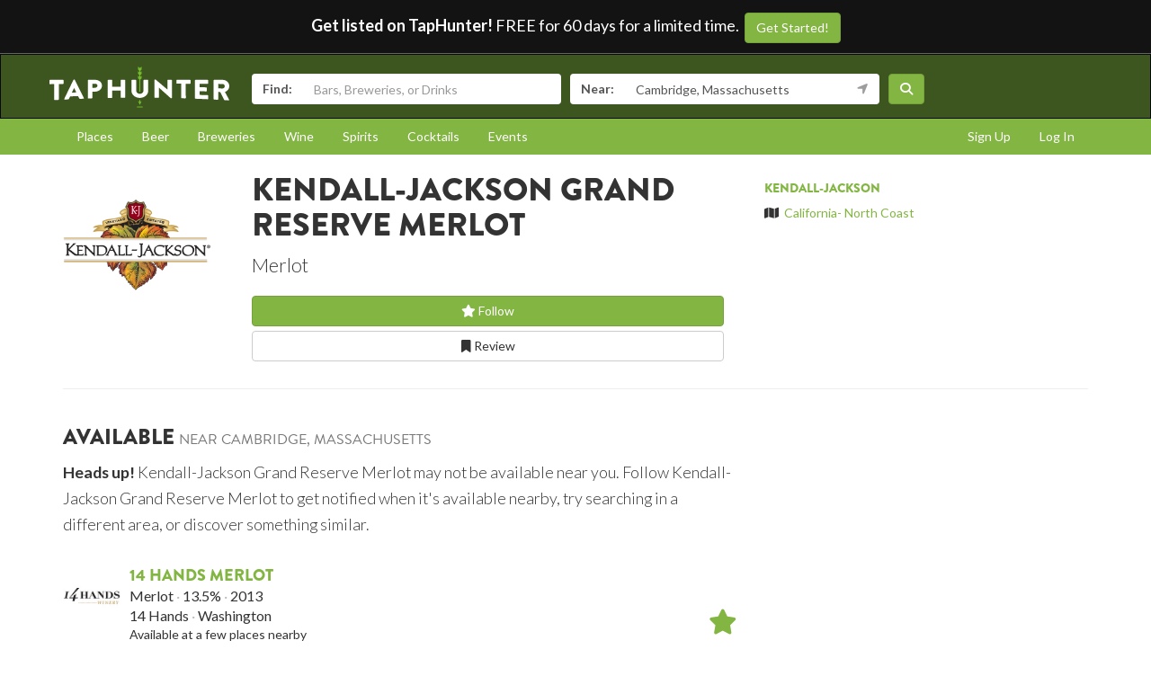

--- FILE ---
content_type: text/html; charset=utf-8
request_url: https://www.taphunter.com/beverage/kendall-jackson-grand-reserve-merlot/6721480888680448
body_size: 5281
content:






<!DOCTYPE html>
<html lang="en"><head prefix="og: http://ogp.me/ns# fb: http://ogp.me/ns/fb# taphunter: http://ogp.me/ns/fb/taphunter#"><meta charset="utf-8"><meta http-equiv="X-UA-Compatible" content="IE=edge"><meta name="viewport" content="width=device-width, initial-scale=1"><meta property="fb:app_id" content="132562649599" /><meta name="twitter:app:country" content="US" /><meta name="twitter:app:name:iphone" content="TapHunter - Find Beer, Spirits, & More" /><meta name="twitter:app:id:iphone" content="512023104" /><meta name="twitter:app:name:googleplay" content="TapHunter" /><meta name="twitter:app:id:googleplay" content="com.taphunter.webbased" /><meta itemprop="market" content="boston" /><meta name="description" content="Kendall-Jackson Grand Reserve Merlot from Kendall-Jackson - Merlot - Where it's available near you"><link rel="canonical" href="https://www.taphunter.com/beverage/kendall-jackson-grand-reserve-merlot/6721480888680448" /><meta property="og:description" content="Kendall-Jackson Grand Reserve Merlot - Where it's available near you"/><meta property="og:type" content="taphunter:beverage" /><meta property="og:url" content="https://www.taphunter.com/beverage/kendall-jackson-grand-reserve-merlot/6721480888680448" /><meta property="og:title" content="Kendall-Jackson Grand Reserve Merlot from Kendall-Jackson - Where it's available near you" /><meta itemprop="beverage-id" content="6721480888680448" /><meta property="og:image" content="https://lh3.googleusercontent.com/M3FH8AlEUywA0xJnTFxlBhheh2G0YhQwzhdz-S511i50eaezty_-uV6l2t1GXGs4tei-knZjtkJr2F6eQQyyVtGLGhu3xpY=s750" /><title>Kendall-Jackson Grand Reserve Merlot from Kendall-Jackson - Where it's available near you - TapHunter</title><script src="//use.typekit.net/oge1rtx.js"></script><script>try{Typekit.load();}catch(e){}</script><script>
			window.GEOPOINT = {
				lat: 42.3646,
				lng: -71.1028
			};
		</script><link href="/static/collected/publicweb.55fe37a197f5.css" rel="stylesheet" type="text/css"><link rel="apple-touch-icon" href="/static/images/appicons/appicon-60.png"><link rel="apple-touch-icon" sizes="76x76" href="/static/images/appicons/appicon-76.png"><link rel="apple-touch-icon" sizes="120x120" href="/static/images/appicons/appicon-60@2x.png"><link rel="apple-touch-icon" sizes="152x152" href="/static/images/appicons/appicon-76@2x.png"><!-- Google Tag Manager --><script>(function(w,d,s,l,i){w[l]=w[l]||[];w[l].push({'gtm.start':
new Date().getTime(),event:'gtm.js'});var f=d.getElementsByTagName(s)[0],
j=d.createElement(s),dl=l!='dataLayer'?'&l='+l:'';j.async=true;j.src=
'https://www.googletagmanager.com/gtm.js?id='+i+dl;f.parentNode.insertBefore(j,f);
})(window,document,'script','dataLayer','GTM-NNT2DX');</script><!-- End Google Tag Manager --><script src="https://www.google.com/recaptcha/api.js"></script></head><body><!-- Google Tag Manager (noscript) --><noscript><iframe src="https://www.googletagmanager.com/ns.html?id=GTM-NNT2DX"
height="0" width="0" style="display:none;visibility:hidden"></iframe></noscript><!-- End Google Tag Manager (noscript) --><header id="header"><div class="header-cta"><span id="b2b-cta-text"><strong>Get listed on TapHunter!</strong> FREE for 60 days for a limited time. &nbsp;</span><span><a href="/get-listed/start?promo_code=covid60" class="btn btn-primary gtm-link">Get Started!</a></span></div><nav class="navbar navbar-inverse navbar-green"><div class="container"><div class="navbar-header"><button type="button" class="navbar-toggle collapsed" data-toggle="collapse" data-target="#navbar" aria-expanded="false" aria-controls="navbar"><span class="sr-only">Toggle navigation</span><span class="icon-bar"></span><span class="icon-bar"></span><span class="icon-bar"></span></button><a class="navbar-brand" href="/location/"></a></div><div id="navbar" class="navbar-collapse collapse"><form id="searchform" action="/search/"><div class="input-group"><span class="input-group-addon">Find:</span><input class="form-control" name="search" placeholder="Bars, Breweries, or Drinks" ></div><div class="input-group"><span class="input-group-addon">Near:</span><input class="form-control" name="near" placeholder="City, State, or Zip" value="Cambridge, Massachusetts"><span class="input-group-addon"><button type="button" class="btn btn-link geolocation-and-search gtm-track-click" data-gtm-label="Current Location" data-loading-text="<span class='fa fa-spin fa-spinner'></span>" data-error-text="<span class='fa fa-exclamation-triangle'></span>"><span class="fa fa-location-arrow"></span></button></span></div><button class="btn btn-primary"><i class="fa fa-search"></i></button></form></div><!--/.navbar-collapse --></div></nav></header><div role="navigation" id="subnavigation"><div class="container"><ul class="nav nav-pills"><li role="presentation"><a href="/search/?type=locations&near=Cambridge%2C%20Massachusetts">Places</a></li><li role="presentation"><a href="/search/?type=beers&near=Cambridge%2C%20Massachusetts">Beer</a></li><li role="presentation"><a href="/search/?type=breweries&near=Cambridge%2C%20Massachusetts">Breweries</a></li><li role="presentation"><a href="/search/?type=wines&near=Cambridge%2C%20Massachusetts">Wine</a></li><li role="presentation"><a href="/search/?type=spirits&near=Cambridge%2C%20Massachusetts">Spirits</a></li><li role="presentation"><a href="/search/?type=cocktails&near=Cambridge%2C%20Massachusetts">Cocktails</a></li><li role="presentation"><a href="/search/?type=events&near=Cambridge%2C%20Massachusetts">Events</a></li><li role="presentation" class="pull-right"><a href="/u/login/">Log In</a></li><li role="presentation" class="pull-right"><a href="/u/signup/">Sign Up</a></li></ul></div></div><div class="container"><div class="detailview"><div data-beverage-key="ahJzfnRoZXRhcGh1bnRlci1ocmRyHAsSD2JldmF0b19iZXZlcmFnZRiAgPDF66T4Cww" data-beverage-id="6721480888680448"><div class="row"><div class="col-xs-12 col-sm-6 col-sm-push-2"><!-- displayed only on mobile --><div class="col-xs-12 visible-xs"><img src="https://lh3.googleusercontent.com/M3FH8AlEUywA0xJnTFxlBhheh2G0YhQwzhdz-S511i50eaezty_-uV6l2t1GXGs4tei-knZjtkJr2F6eQQyyVtGLGhu3xpY=s750" alt="Logo for Kendall-Jackson Grand Reserve Merlot" class="img-responsive logo"></div><div class="col-xs-12"><h1>Kendall-Jackson Grand Reserve Merlot</h1><p class="separated lead"><span class="type_name">Merlot</span></p><div class="buttons"><a href="/user/follow/beverage/ahJzfnRoZXRhcGh1bnRlci1ocmRyHAsSD2JldmF0b19iZXZlcmFnZRiAgPDF66T4Cww" class="btn btn-primary btn-block"><span class="follow fa fa-star-o" title="Login and follow Kendall-Jackson Grand Reserve Merlot"></span> Follow</a><a href="/beverage/kendall-jackson-grand-reserve-merlot/6721480888680448/review/" class="btn btn-default btn-block" title="Review Kendall-Jackson Grand Reserve Merlot"><span class="fa fa-bookmark-o"></span> Review
							</a></div><p></p></div></div><div class="col-xs-12 col-sm-2 col-sm-pull-6"><div class="row"><!-- hidden from mobile --><div class="col-sm-12 hidden-xs"><img src="https://lh3.googleusercontent.com/M3FH8AlEUywA0xJnTFxlBhheh2G0YhQwzhdz-S511i50eaezty_-uV6l2t1GXGs4tei-knZjtkJr2F6eQQyyVtGLGhu3xpY=s750" alt="Logo for Kendall-Jackson Grand Reserve Merlot" class="img-responsive logo"></div></div></div><div class="col-xs-12 col-sm-4 secondary"><h5><a href="/beverage/company/kendall-jackson/5857441302970368">Kendall-Jackson</a></h5><ul class="list-unstyled"><li><span class="fa fa-map"></span>&nbsp; <a href="https://maps.google.com/?q=California-%20North%20Coast%20">California- North Coast </a></li></ul></div></div><hr /><div class="row"><div class="col-sm-8 col-xs-12"><h3>Available <small>near Cambridge, Massachusetts</small></h3><p class="lead"><small><strong>Heads up!</strong> Kendall-Jackson Grand Reserve Merlot may not be available near you. Follow Kendall-Jackson Grand Reserve Merlot to get notified when it's available nearby, try searching in a different area, or discover something similar.</small></p><div class="media listrow " data-type="beverage" data-key="ahJzfnRoZXRhcGh1bnRlci1ocmRyHAsSD2JldmF0b19iZXZlcmFnZRiAgKDB2uGGCAw"><div class="media-left"><img class="media-object" src="https://lh3.googleusercontent.com/tyqOa6-t7G4KzN7ZbRuX6hqdsq9t6dHpSbRpz7VTJand4TAJWj16jp6jnw0xtkREsQkQeK-q4ckNvfb2wGmU0KBgOL3Xz3Y=s150" alt="14 Hands Merlot" /></div><div class="media-body"><h4 class="media-heading"><a href="/beverage/14-hands-merlot/4533345097089024">14 Hands Merlot</a></h4><p class="separated"><span>Merlot</span><span>13.5%</span><span>2013</span></p><p class="separated"><span>14 Hands</span><span>Washington</span></p><p class="small">Available at a few places nearby</p><p class="text-muted small twolines"><em>“This 14 Hands Merlot displays aromas of dark stone fruits and cherries with subtle notes of herbs. On the palate, flavors of plum, black cherry, blackberries and spice are complemented by soft, polished tannins.”</em></p></div><div class="media-right media-middle"><a href="/user/follow/beverage/ahJzfnRoZXRhcGh1bnRlci1ocmRyHAsSD2JldmF0b19iZXZlcmFnZRiAgKDB2uGGCAw"><span class="follow fa fa-2x fa-star-o" title="Login and follow 14 Hands Merlot"></span></a></div></div><div class="media listrow " data-type="beverage" data-key="ahJzfnRoZXRhcGh1bnRlci1ocmRyHAsSD2JldmF0b19iZXZlcmFnZRiAgKCB3tyDCgw"><div class="media-left"><img class="media-object" src="/static/v3/images/photoDefault.png" alt="Penfolds Rawson&#x27;s Retreat Merlot" /></div><div class="media-body"><h4 class="media-heading"><a href="/beverage/penfolds-rawsons-retreat-merlot/5645880005230592">Penfolds Rawson&#x27;s Retreat Merlot</a></h4><p class="separated"><span>Merlot</span><span>2003</span></p><p class="separated"><span>Penfolds Wines</span><span>South Coast</span></p><p class="small">Available at a number of places nearby</p></div><div class="media-right media-middle"><a href="/user/follow/beverage/ahJzfnRoZXRhcGh1bnRlci1ocmRyHAsSD2JldmF0b19iZXZlcmFnZRiAgKCB3tyDCgw"><span class="follow fa fa-2x fa-star-o" title="Login and follow Penfolds Rawson&#x27;s Retreat Merlot"></span></a></div></div><div class="media listrow " data-type="beverage" data-key="ahJzfnRoZXRhcGh1bnRlci1ocmRyHAsSD2JldmF0b19iZXZlcmFnZRiAgKDB2uGGCAw"><div class="media-left"><img class="media-object" src="https://lh3.googleusercontent.com/tyqOa6-t7G4KzN7ZbRuX6hqdsq9t6dHpSbRpz7VTJand4TAJWj16jp6jnw0xtkREsQkQeK-q4ckNvfb2wGmU0KBgOL3Xz3Y=s150" alt="14 Hands Merlot" /></div><div class="media-body"><h4 class="media-heading"><a href="/beverage/14-hands-merlot/4533345097089024">14 Hands Merlot</a></h4><p class="separated"><span>Merlot</span><span>13.5%</span><span>2013</span></p><p class="separated"><span>14 Hands</span><span>Washington</span></p><p class="small">Available at a few places nearby</p><p class="text-muted small twolines"><em>“This 14 Hands Merlot displays aromas of dark stone fruits and cherries with subtle notes of herbs. On the palate, flavors of plum, black cherry, blackberries and spice are complemented by soft, polished tannins.”</em></p></div><div class="media-right media-middle"><a href="/user/follow/beverage/ahJzfnRoZXRhcGh1bnRlci1ocmRyHAsSD2JldmF0b19iZXZlcmFnZRiAgKDB2uGGCAw"><span class="follow fa fa-2x fa-star-o" title="Login and follow 14 Hands Merlot"></span></a></div></div></div></div></div></div></div><footer id="footer"><div class="container"><div class="row"><!--Footer About Description --><div class="col-md-3 col-sm-6"><h4>Contact</h4><p></p><ul class="contact-list"><li><i class="fa fa-envelope-o"></i><a href="mailto:info@taphunter.com">info@taphunter.com</a></li></ul><!-- Start Social Links --><ul class="social"><li class="facebook"><a href="https://facebook.com/evergreenhq" target="_blank"><i class="fa fa-facebook"></i></a></li><li class="twitter"><a href="https://twitter.com/taphunter" target="_blank"><i class="fa-brands fa-x-twitter"></i></a></li><li class="instagram"><a href="https://instagram.com/evergreen.technology" target="_blank"><i class="fa fa-instagram"></i></a></li><li class="snapchat"><a href="https://www.snapchat.com/add/trytaphunter"><i class="fa fa-snapchat-ghost"></i></a></li></ul><!-- End Social Links	--></div><!-- End Footer About Description --><!-- Start Contact Details	--><div class="col-md-3 col-sm-6"><div class="contact-info"><h4>Company</h4><ul class="quick-links"><li><a href="https://www.evergreenhq.com/story/">About</a></li><li><a href="https://taphunter.workable.com/">Careers</a></li><li><a href="https://www.evergreenhq.com/blog/">Blog</a></li><li><a href="https://www.evergreenhq.com/privacy-policy/">Privacy Policy</a></li></ul></div><!-- End Contact Details	--></div><div class="col-md-3 col-sm-6"><div class="contact-info"><h4>For Business</h4><ul class="quick-links"><li><a href="https://www.evergreenhq.com/products/digital-drink-menu/" class="gtm-link">Digital Menus</a></li><li><a href="https://www.evergreenhq.com/products/print-menu/" class="gtm-link">Print Menus</a></li><li><a href="https://www.evergreenhq.com/products/inventory/" class="gtm-link">Inventory</a></li><li><a href="https://www.evergreenhq.com/products/social-media-tools/" class="gtm-link">Social Media</a></li><li><a href="https://www.evergreenhq.com/products/pos-integration/" class="gtm-link">POS Integration</a></li></ul></div></div><div class="col-md-3 col-sm-6 bottom-contact"><h4>Get the App</h4><ul class="appstores"><li class="apple"><a class="gtm-link" href="https://apps.apple.com/us/app/taphunter-find-beverages/id512023104" target="_blank">Download on the AppStore</a></li><li class="google"><a class="gtm-link" href="https://play.google.com/store/apps/details?id=com.taphunter.webbased&hl=en" target="_blank">Get it on Google Play</a></li></ul></div></div><div class="row city-links"><div class="col-xs-12 "><p class="text-center"><a href="/search/?near=San+Diego,+CA">San Diego</a> | 
					<a href="/search/?near=New+York,+NY">New York</a> | 
					<a href="/search/?near=Atlanta,+GA">Atlanta</a> | 
					<a href="/search/?near=San+Francisco,+CA">San Francisco</a> | 
					<a href="/search/?near=Charlotte,+NC">Charlotte</a> | 
					<a href="/search/?near=Chicago,+IL">Chicago</a> | 
					<a href="/search/?near=Dallas,+TX">Dallas</a> | 
					<a href="/search/?near=Denver,+CO">Denver</a> | 
					<a href="/search/?near=Houston,+TX">Houston</a> | 
					<a href="/search/?near=Orange+County,+CA">Orange County</a> | 
					<a href="/search/?near=Los+Angeles,+CA">Los Angeles</a> | 
					<a href="/search/more-cities/">More cities</a></p></div></div><div class="row"><div class="col-xs-12"><p>&copy; 2026 TapHunter</p></div></div></div></footer><script src="//cdnjs.cloudflare.com/ajax/libs/underscore.js/1.7.0/underscore-min.js"></script><script src="https://maps.googleapis.com/maps/api/js?key=AIzaSyAZkpuFS98PYHLvfFkiMVJt7G_BtMDS5S4&libraries=places"></script><script src="/static/collected/publicweb.758ce94312d9.js"></script><link rel="stylesheet" href="/static/js/jquery.appbanner/jquery.appbanner.css" type="text/css" media="screen" /><script src="/static/js/jquery.appbanner/jquery.appbanner.js"></script><script>
	fb_refresh_on_auth_login = false;
	window.fbAsyncInit = function() {
		FB.init({appId: '132562649599'
			, version: 'v2.0'
			, status: true
			, cookie: true
			, xfbml: true});
		FB.Event.subscribe('auth.logout', function(response) {
			window.location.reload();
		});
		FB.Event.subscribe('auth.login', function(response) {
			// If we're using the "login" button then we want to refresh the page.
			// If we're just updating a javascript auth token then we can pass that through ajax.
			if (fb_refresh_on_auth_login) {
				facebookLoginRedirect();
			} else {
				facebookRefreshTokenDebounced();
			}
		});
	};
	(function(d){
		var js, id = 'facebook-jssdk'; if (d.getElementById(id)) {return;}
		js = d.createElement('script'); js.id = id; js.async = true;
		js.src = "//connect.facebook.com/en_US/sdk.js";
		d.getElementsByTagName('head')[0].appendChild(js);
	}(document));
	function facebookLoginRedirect() {
		FB.getLoginStatus(function(response) {
			if (response.status === 'connected') {
				window.location.href = '/user/fbLogin?token='+response.authResponse.accessToken;
			}
		});
	}
	function facebookRefreshToken() {
		FB.getLoginStatus(function(response) {
			if (response.status === 'connected') {
				$.get("/user/ajax/fbToken", {token: response.authResponse.accessToken});
			}
		});
	}
	var facebookRefreshTokenDebounced = _.debounce(facebookRefreshToken, 1000, true);
</script></body></html>
